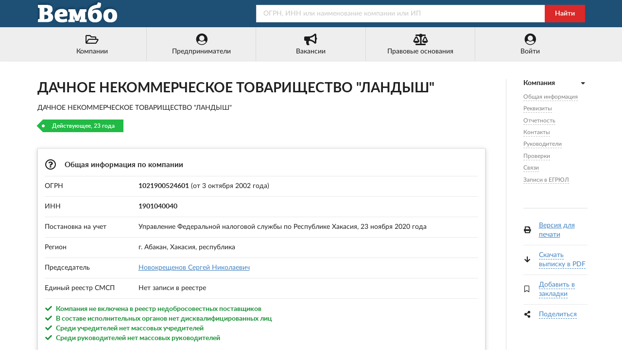

--- FILE ---
content_type: text/html; charset=utf-8
request_url: https://vembo.ru/company/1021900524601
body_size: 7807
content:
<!DOCTYPE html>
<html lang="ru">

<head>

<meta http-equiv="Content-Type" content="text/html; charset=utf-8" />
<title>ДАЧНОЕ НЕКОММЕРЧЕСКОЕ ТОВАРИЩЕСТВО &quot;ЛАНДЫШ&quot; - ИНН 1901040040</title>

<meta name="viewport" content="width=device-width, user-scalable=yes, initial-scale=0.9, maximum-scale=5.0" />
<meta name="theme-color" content="#1e5076">
<meta name="description" content="ДАЧНОЕ НЕКОММЕРЧЕСКОЕ ТОВАРИЩЕСТВО &quot;ЛАНДЫШ&quot; - г. Абакан - ОГРН 1021900524601 - Контакты - Реквизиты - Сведения о регистрации компании - Виды деятельности - Связи - Руководство - Учредители" />
<meta name="keywords" content="дачное, некоммерческое, товарищество, ландыш, абакан, огрн, 1021900524601, инн, 1901040040, адрес, телефоны, реквизиты, связи, руководители, учредители" />

<link rel="preconnect" href="https://yastatic.net/" crossorigin>
<link rel="preconnect" href="https://an.yandex.ru/" crossorigin>
<link rel="dns-prefetch" href="https://checko.ru/">

<script>window.yaContextCb=window.yaContextCb||[]</script>
<script src="https://yandex.ru/ads/system/context.js" async></script>

<link href="/semantic.min.css?upd=220721" rel="stylesheet" type="text/css" />
<script defer src="/semantic.min.js?upd=20042020"></script>

<link rel="preload" as="font" href="/fonts/lato-regular.woff" type="font/woff" crossorigin="anonymous">
<link rel="preload" as="font" href="/fonts/lato-bold.woff" type="font/woff" crossorigin="anonymous">

<link rel="canonical" href="https://vembo.ru/company/1021900524601" />
<link rel="icon" href="/preview/favicon.ico" type="image/x-icon" />
<link rel="apple-touch-icon" sizes="180x180" href="/preview/apple-touch-icon.png">
<link rel="manifest" href="/preview/site.webmanifest">

<link rel="prefetch" href="https://vembo.ru/person/190105433442" />
<link rel="prerender" href="https://vembo.ru/person/190105433442" />

<meta name="csrf-param" content="authenticity_token" />
<meta name="csrf-token" content="cbONjnC5t-Pxqx4bu-z1r_xGzfn4qLtjbpKxCWjlhYXu-2eKbHImwnXNIGGRh1RyXWvzo7PAQz_e2wqbpS-uuw" />

</head>

<body>

<div class="pusher">
<div class="full height">
<div class="ui no-border inverted menu" id="header-menu">
<div class="ui container">
<a class="hide-640" href="/"><img style="width: 170px; height: 50px;" title="Справочная система &quot;Вембо&quot;" alt="Справочная система &quot;Вембо&quot;" loading="lazy" src="/images/logo.webp"></a>
<div class="right item">
<form class="ui fluid action input" id="search-form" action="/search" method="get">
<input placeholder="ОГРН, ИНН или наименование компании или ИП" name="query" type="text">
<div class="ui red button" onclick="document.getElementById('search-form').submit();">Найти</div>
</form>
</div></div></div>

<div class="ui no-border menu" id="custom-menu">
<div class="ui container">

<div class="ui labeled icon fluid five item menu">
<a class="item" href="/companies/okved/2017/all" title="Каталог компаний по кодам ОКВЭД-2017"><i class="folder open outline icon"></i>Компании</a>
<a id="main-entrepreneurs-link" class="item" href="/entrepreneurs/okved/2017/all" title="Каталог ИП по кодам ОКВЭД-2017"><i class="user circle icon"></i><span>Предприниматели</span></a>
<a class="item" href="/vacancies/list?industry=all" title="Вакансии от компаний и предпринимателей"><i class="bullhorn icon"></i>Вакансии</a>
<a class="item" href="/law" title="Правовые основания деятельности этого портала"><i class="balance scale icon"></i>Правовые основания</a>
<a class="item" href="/login" title="Войти или зарегистрироваться"><i class="user circle icon"></i>Войти</a>
</div>

</div>
</div>

<div class="ui center aligned container">
<div class="main ui container">
<div class="ui content" id="main-content" itemscope itemtype="http://schema.org/Organization">

<h1 class="ui huge header" itemprop="name">ДАЧНОЕ НЕКОММЕРЧЕСКОЕ ТОВАРИЩЕСТВО &quot;ЛАНДЫШ&quot;</h1>
<p itemprop="legalName">ДАЧНОЕ НЕКОММЕРЧЕСКОЕ ТОВАРИЩЕСТВО &quot;ЛАНДЫШ&quot;</p>

<span class="ui green tag label">Действующее, 23 года</span>

<br /><br />

<div class="ui raised segment" id="anchor-teaser">
<table class="ui very basic table">
  <tbody>
    <tr>
      <td colspan="2"><h2 class="ui small header"><i class="question circle outline icon"></i> Общая информация по компании</h2></td>
    </tr>
    <tr>
      <td>ОГРН</td>
      <td><strong>1021900524601</strong> (от 3 октября 2002 года)</td>
    </tr>
    <tr>
      <td>ИНН</td>
      <td><strong itemprop="taxID">1901040040</strong></td>
    </tr>
    <tr>
      <td>Постановка на учет</td>
      <td>Управление Федеральной налоговой службы по Республике Хакасия, 23 ноября 2020 года</td>
    </tr>
    <tr>
      <td>Регион</td>
      <td>г. Абакан, Хакасия, республика</td>
    </tr>
    
    <tr>
      <td>Председатель</td>
      <td><a href="/person/190105433442">Новокрещенов Сергей Николаевич</a></td>
    </tr>

	<tr>
		<td>Единый реестр СМСП</td>
		<td>

Нет записи в реестре

		</td>
	</tr>


	  <tr>
	  <td colspan="2">
<div style="font-weight: bold; color: #198f35"><i class="check icon"></i> Компания не включена в реестр недобросовестных поставщиков</div>
<div style="font-weight: bold; color: #198f35"><i class="check icon"></i> В составе исполнительных органов нет дисквалифицированных лиц</div>
<div style="font-weight: bold; color: #198f35"><i class="check icon"></i> Среди учредителей нет массовых учредителей</div>
<div style="font-weight: bold; color: #198f35"><i class="check icon"></i> Среди руководителей нет массовых руководителей</div>
</td>
</tr>

  </tbody>
</table>
</div>

<div class="ui raised segment" id="yandex_rtb_R-A-354821-1" style="min-height: 300px; padding: 0">
<div class="ui active inverted dimmer"><div class="ui text loader">Подождите...</div></div>
</div>
<script>window.yaContextCb.push(()=>{
  Ya.Context.AdvManager.render({
    renderTo: 'yandex_rtb_R-A-354821-1',
    blockId: 'R-A-354821-1'
  })
})</script>

<div class="ui raised segment" id="anchor-details">
<table class="ui very basic table">
  <tbody>
    <tr>
      <td colspan="2"><h3 class="ui small header"><i class="edit icon"></i> Реквизиты и сведения о регистрации в ФНС</h3></td>
    </tr>
    <tr>
      <td>ОГРН</td>
      <td>1021900524601</td>
    </tr>
    <tr>
      <td>ИНН</td>
      <td>1901040040</td>
    </tr>
    <tr>
      <td>КПП</td>
      <td>190101001</td>
    </tr>
    <tr>
    <td>Код ОПФ</td>
    <td>20702 (Садоводческие или огороднические некоммерческие товарищества)</td>
    </tr>
    <tr>
      <td>Дата регистрации</td>
      <td>3 октября 2002 года</td>
    </tr>
    <tr>
      <td>Регистратор</td>
      <td>Управление Федеральной налоговой службы по Республике Хакасия</td>
    </tr>
  </tbody>
</table>
</div>

<div class="ui raised segment" id="anchor-financial-report">
<table class="ui very basic table">
  <tbody>
    <tr>
      <td><h3 class="ui small header"><i class="ruble sign icon"></i> Финансовая отчетность</h3></td>
    </tr>
</table>
<p>Финансовые показатели ДАЧНОЕ НЕКОММЕРЧЕСКОЕ ТОВАРИЩЕСТВО &quot;ЛАНДЫШ&quot; согласно данным ФНС и Росстата за 2014&ndash;2025 годы.</p>
<div class="ct-chart ct-major-eleventh"></div>
<div class="ui hidden fitted divider"></div><div class="ui hidden fitted divider"></div><div class="ui hidden fitted divider"></div>
<div class="ui list">
  <span class="item"><div class="ui brown horizontal label">&nbsp;</div>Баланс (актив)</span>
  <span class="item"><div class="ui teal horizontal label">&nbsp;</div>Выручка</span>
  <span class="item"><div class="ui orange horizontal label">&nbsp;</div>Чистая прибыль</span>
</div>
<br />
<a target="_blank" rel="nofollow" href="/company/1021900524601/financial/report"><button class="ui right labeled icon blue button"><i class="right arrow icon"></i>Полный финансовый отчет</button></a>
<div class="ui hidden fitted divider"></div><div class="ui hidden fitted divider"></div><div class="ui hidden fitted divider"></div>
</div>


<div class="ui raised segment" style="padding: 0;">
<div id="yandex_rtb_R-A-354821-2"></div>
<script>window.yaContextCb.push(()=>{
  Ya.Context.AdvManager.render({
    renderTo: 'yandex_rtb_R-A-354821-2',
    blockId: 'R-A-354821-2'
  })
})</script>
</div>

<div class="ui raised segments">
<div class="ui attached segment" id="anchor-contacts" itemprop="address" itemscope itemtype="http://schema.org/PostalAddress">
<table class="ui very basic table">
  <tbody>
    <tr>
      <td colspan="2"><h3 class="ui small header"><i class="map marker alternate icon"></i> Юридический адрес и контакты</h3></td>
    </tr>
    <tr>
      <td>Регион</td>
      <td><span itemprop="addressLocality">г. Абакан</span>, <span itemprop="addressRegion">Хакасия, республика</span>, <span itemprop="addressCountry">Россия</span></td>
    </tr>
    <tr>
      <td class="width-10">Адрес</td>
      <td><span itemprop="postalCode">655010</span>, <span itemprop="streetAddress"></span>
      
      <br /><a rel="nofollow" href="/companies/street/190000010000086">Компании рядом</a></td>
    </tr>
    <tr>
      <td>Телефоны</td>
      <td>&mdash;</td>
    </tr>
    <tr>
      <td>Email</td>
      <td><span itemprop="email">&mdash;</span></td>
    </tr>
  </tbody>
</table>
</div>

</div>



<div class="ui raised segment" id="anchor-leaders" itemprop="member" itemscope itemtype="http://schema.org/OrganizationRole">
<table class="ui very basic table">
  <tbody>
    <tr>
      <td colspan="3"><h4 class="ui small header"><i class="user icon"></i> Руководители ДАЧНОЕ НЕКОММЕРЧЕСКОЕ ТОВАРИЩЕСТВО &quot;ЛАНДЫШ&quot;, г. Абакан</h4></td>
    </tr>
    <tr>
      <td class="width-3">1.</td>
      <td><span itemprop="roleName">Председатель</span></td>
      <td>
      <span itemprop="member" itemscope itemtype="http://schema.org/Person"><span itemprop="name">Новокрещенов Сергей Николаевич</span>
      <br />ИНН: <span itemprop="taxID">190105433442</span></span>
          

      </td>
    </tr>
  </tbody>
</table>
</div>











<!-- Проверки -->

<div class="ui raised segment" id="anchor-inspections">
<h3 class="ui medium header mt-3"><i class="calendar check outline icon"></i><div class="content">Проверки</div></h3>

<p>Контрольно-надзорные мероприятия (проверки) в отношении ДАЧНОЕ НЕКОММЕРЧЕСКОЕ ТОВАРИЩЕСТВО &quot;ЛАНДЫШ&quot;. Согласно данным ФГИС &quot;Единый реестр проверок&quot; Генеральной прокуратуры РФ.</p>

<p class="mb-1">Завершенные проверки: <span class="strong">3</span>, из них <span class="strong">1</span> (33%) с выявленными нарушениями</p>
<p class="mb-1">Текущие проверки: <span class="strong">0</span></p>
<p class="mb-1">Планируемые проверки: <span class="strong">0</span></p>


<div class="mt-4">Последняя проверка</div>

<div class="strong mt-2">#19170701772354 от 12 июля 2017 года</div>
<div>Внеплановая выездная проверка</div>

<div class="mt-2">Орган контроля (надзора), проводящий проверку:</div>
<div><a rel="nofollow" href="/company/1041901023009">Главное управление МЧС России по Республике Хакасия</a></div>

<div class="mt-2">Цель проверки:</div>
<div>Контроль исполнения предписания ОНДПР г.Абакан и Алтайского района №81/1/1 от 14.04.2016г. срок для исполнения которого истек</div>


<div class="mt-2 strong">Нарушений не выявлено</div>


</div>






<div class="ui raised segment" id="anchor-relations">
<table class="ui very basic table">
  <tbody>
    <tr>
      <td colspan="3"><h4 class="ui small header"><i class="linkify icon"></i> Связи с другими юридическими и физическими лицами</h4></td>
    </tr>
    <tr>
      <td colspan="3">
      <div class="ui secondary menu" id="relations-tabs">
        <a class="item active" data-tab="first">По руководителю (0)</a>
        <a class="item" data-tab="second">По учредителям (0)</a>
        <a class="item" data-tab="third">ИП (2)</a>
      </div>

<div class="ui tab active" data-tab="first">

<p>Связей по руководителю не найдено.</p>

</div>
<div class="ui tab" data-tab="second">

<p>Связей по учредителям не найдено.</p>

</div>
<div class="ui tab" data-tab="third">

<table class="ui very basic table">
<tbody>
<tr class="data-line">
    <td style="width: 3%;">1.</td>
    <td><a href="/entrepreneur/324190000014087">Новокрещенов Сергей Николаевич</a> <i title="Действует" class="green check circle outline icon tooltip"></i></td>
    <td class="four wide column">Хакасия, республика</td>
</tr>
<tr class="data-line">
    <td style="width: 3%;">2.</td>
    <td><a rel="nofollow" href="/entrepreneur/304190128600120">Новокрещенов Сергей Николаевич</a> <i title="Не действует" class="red times circle outline icon tooltip"></i></td>
    <td class="four wide column">Хакасия, республика</td>
</tr>
</tbody>
</table>

</div>
      </td>
    </tr>
  </tbody>
</table>
</div>

<div class="ui raised segment">
<p itemprop="description">Компания ДАЧНОЕ НЕКОММЕРЧЕСКОЕ ТОВАРИЩЕСТВО &quot;ЛАНДЫШ&quot;  зарегистрирована 3 октября 2002 года, регистратор: Управление Федеральной налоговой службы по Республике Хакасия. Юридическому лицу были присвоены ОГРН 1021900524601 и ИНН 1901040040. Председатель: Сергей Николаевич Новокрещенов.</p>
</div>

<div class="ui raised segment" id="anchor-egrul">
<table class="ui very basic table">
  <tbody>
    <tr>
      <td colspan="2"><h5 class="ui small header"><i class="file alternate outline icon"></i> Записи в ЕГРЮЛ</h5></td>
    </tr>
    <tr>
      <td></td>
      <td>Предыдущие записи ЕГРЮЛ по ДАЧНОЕ НЕКОММЕРЧЕСКОЕ ТОВАРИЩЕСТВО &quot;ЛАНДЫШ&quot; смотрите в полной выписке</td>
    </tr>
    <tr>
      <td style="width: 3%;" class="top aligned">1.</td>
      <td>
        <span><i class="calendar check outline icon"></i>25 ноября 2022 года</span>
        <div class="ui fitted hidden divider"></div><div class="ui fitted hidden divider"></div><div class="ui fitted hidden divider"></div>
        Представление заявления лицом, чьи права и законные интересы затрагиваются в связи с исключением юридического лица из ЕГРЮЛ<br />
        Управление Федеральной налоговой службы по Республике Хакасия
        <div class="ui fitted hidden divider"></div><div class="ui fitted hidden divider"></div><div class="ui fitted hidden divider"></div>
        <span>Список предоставленных документов:</span><br />
        &nbsp;&nbsp;&nbsp;&nbsp;&nbsp;&bull; Заявление лица, чьи права затрагиваются исключением ЮЛ из ЕГРЮЛ<br />
      </td>
    </tr>
    <tr>
      <td class="top aligned">2.</td>
      <td>
        <span><i class="calendar check outline icon"></i>24 января 2025 года</span>
        <div class="ui fitted hidden divider"></div><div class="ui fitted hidden divider"></div><div class="ui fitted hidden divider"></div>
        Представление сведений о регистрации юридического лица в качестве страхователя в Социальном фонде Российской Федерации (обязательное социальное страхование)<br />
        Управление Федеральной налоговой службы по Республике Хакасия
        <div class="ui fitted hidden divider"></div><div class="ui fitted hidden divider"></div><div class="ui fitted hidden divider"></div>
        <span>Список предоставленных документов:</span><br />
        &nbsp;&nbsp;&nbsp;&nbsp;&nbsp;&bull; Сведения о регистрации ЮЛ по ОСС<br />
      </td>
    </tr>
    <tr>
      <td class="top aligned">3.</td>
      <td>
        <span><i class="calendar check outline icon"></i>24 января 2025 года</span>
        <div class="ui fitted hidden divider"></div><div class="ui fitted hidden divider"></div><div class="ui fitted hidden divider"></div>
        Представление сведений о регистрации юридического лица в качестве страхователя в Социальном фонде Российской Федерации (обязательное пенсионное страхование)<br />
        Управление Федеральной налоговой службы по Республике Хакасия
        <div class="ui fitted hidden divider"></div><div class="ui fitted hidden divider"></div><div class="ui fitted hidden divider"></div>
        <span>Список предоставленных документов:</span><br />
        &nbsp;&nbsp;&nbsp;&nbsp;&nbsp;&bull; Сведения о регистрации ЮЛ по ОПС<br />
      </td>
    </tr>
    <tr>
      <td class="top aligned">4.</td>
      <td>
        <span><i class="calendar check outline icon"></i>8 мая 2025 года</span>
        <div class="ui fitted hidden divider"></div><div class="ui fitted hidden divider"></div><div class="ui fitted hidden divider"></div>
        Внесение изменений в сведения, содержащиеся в Едином государственном реестре юридических лиц, в связи с переименованием (переподчинением) адресных объектов<br />
        Управление Федеральной налоговой службы по Республике Хакасия
      </td>
    </tr>
    <tr>
      <td class="top aligned">5.</td>
      <td>
        <span><i class="calendar check outline icon"></i>3 июня 2025 года</span>
        <div class="ui fitted hidden divider"></div><div class="ui fitted hidden divider"></div><div class="ui fitted hidden divider"></div>
        Представление сведений о регистрации физического лица по месту жительства<br />
        Управление Федеральной налоговой службы по Республике Хакасия
      </td>
    </tr>
  </tbody>
</table>
</div>

<div class="ui secondary raised segment">
<div class="ui grid">
<div class="two wide column hide-640">
<img alt="Внимание!" src="/images/96x96/warning.webp" />
</div>
<div class="fourteen wide column">
<p>Данные по ДАЧНОЕ НЕКОММЕРЧЕСКОЕ ТОВАРИЩЕСТВО &quot;ЛАНДЫШ&quot; собраны из открытых источников и носят исключительно ознакомительный характер. Вся публикуемая на портале информация является открытой и общедоступной в соответствии с п. 1 ст. 6 129-ФЗ от 08.08.2001 &quot;О государственной регистрации юридических лиц и индивидуальных предпринимателей&quot; и 149-ФЗ от 27.07.2006 &quot;Об информации, информационных технологиях и защите информации&quot;.</p>
<p>При копировании материалов ссылка на vembo.ru обязательна.</p>
</div>
</div>
</div>


<div class="ui raised segment">
<table class="ui very basic table">
  <tbody>
    <tr>
      <td colspan="2"><h6 class="ui small header"><i class="play icon"></i> Смотрите также</h6></td>
    </tr>
    <tr>
      <td><a title="ООО &quot;БРИЗ&quot;, г. Нижний Новгород" href="/company/1135258001218">ООО &quot;БРИЗ&quot;</a></td>
      <td style="width: 20%">г. Нижний Новгород</td>
    </tr>
    <tr>
      <td><a title="СТ &quot;БЫЛИНА&quot;, д. Богдановка" href="/company/1035004257771">СТ &quot;БЫЛИНА&quot;</a></td>
      <td>д. Богдановка</td>
    </tr>
    <tr>
      <td><a title="ДБФ &quot;КИТЕЖ-ЦЕНТР&quot;, Москва" href="/company/1057749139140">ДБФ &quot;КИТЕЖ-ЦЕНТР&quot;</a></td>
      <td>Москва</td>
    </tr>
    <tr>
      <td><a title="ООО &quot;СТУДИЯ 52&quot;, Москва" href="/company/5087746655563">ООО &quot;СТУДИЯ 52&quot;</a></td>
      <td>Москва</td>
    </tr>
    <tr>
      <td><a title="ООО ЧОО &quot;ЭНЕРГОСБЫТ-1&quot;, г. Махачкала" href="/company/1110573000163">ООО ЧОО &quot;ЭНЕРГОСБЫТ-1&quot;</a></td>
      <td>г. Махачкала</td>
    </tr>
    <tr>
      <td><a title="СППК &quot;ВКУС&quot;, г. Ужур" href="/company/1072439000480">СППК &quot;ВКУС&quot;</a></td>
      <td>г. Ужур</td>
    </tr>
    <tr>
      <td><a title="ООО &quot;ВЕСТА-1&quot;, г. Челябинск" href="/company/1027402819982">ООО &quot;ВЕСТА-1&quot;</a></td>
      <td>г. Челябинск</td>
    </tr>
    <tr>
      <td><a title="ООО &quot;ГАММА&quot;, г. МОСКВА" href="/company/1257700044997">ООО &quot;ГАММА&quot;</a></td>
      <td>г. МОСКВА</td>
    </tr>
  </tbody>
</table>
</div>

<!-- RIGHT SIDEBAR -->

<div class="ui dividing right rail">
<div class="ui sticky" id="right-sticky-menu">
<div class="ui vertical following fluid accordion text menu">

<div class="item active">
<a class="title active"><i class="dropdown icon"></i><b>Компания</b></a>
<div class="content menu active" id="right-anchor-menu">
<a class="item" href="#anchor-teaser">Общая информация</a><br />
<a class="item" href="#anchor-details">Реквизиты</a><br />
<a class="item" href="#anchor-financial-report">Отчетность</a><br />

<a class="item" href="#anchor-contacts">Контакты</a><br />

<a class="item" href="#anchor-leaders">Руководители</a><br />







<a class="item" href="#anchor-inspections">Проверки</a><br />


<a class="item" href="#anchor-relations">Связи</a><br />
<a class="item" href="#anchor-egrul">Записи в ЕГРЮЛ</a><br />
</div>
</div>
</div>

<br />

<div class="ui fitted divider"></div>

<table class="ui very basic table">
  <tbody>
    <tr>
      <td style="padding-right: 0;"><i class="print icon"></i></td>
      <td><a rel="nofollow" target="_blank" href="/print/company/1021900524601">Версия для печати</a></td>
    </tr>
    <tr>
      <td style="padding-right: 0;"><i class="arrow down icon"></i></td>
      <td><a class="dashed-link" href="#" id="create-pdf-link" onclick="$('#pdf-download-modal').modal('show'); create_pdf_link();">Скачать выписку в PDF</a></td>
    </tr>
    <tr>
      <td style="padding-right: 0;"><i class="bookmark outline icon" id="add-bookmarks-icon"></i></td>
      <td><a class="dashed-link not-bookmark" href="#" id="add-bookmarks-link">Добавить в закладки</a></td>
    </tr>
    <tr>
      <td style="padding-right: 0;"><i class="share alternate icon"></i></td>
      <td>
        <a class="dashed-link" href="#" id="share-link">Поделиться</a>
        <div class="ya-share2" data-services="vkontakte,odnoklassniki,facebook,twitter" data-size="s"></div>
      </td>
    </tr>
  </tbody>
</table>

<div class="ui modal" id="pdf-download-modal">
  <i class="close icon"></i>
    <div class="header">Выписка из ЕГРЮЛ</div>
    <div class="content">
    <p>Идет создание ссылки на официальную выписку из ЕГРЮЛ в формате PDF.</p>
    <br />
    <center><div id="pdf-link">Подождите несколько секунд...</div></center>
    <br />
    <script>function create_pdf_link(){$("#pdf-link").load("/company/1021900524601/create/pdf");};</script>
    </div>
</div>

</div>
</div>

</div>
</div>

<script defer src="https://api-maps.yandex.ru/2.0/?load=package.standard&lang=ru-RU&apikey=fdd775b6-480c-43c7-a042-8f9ee5708f51"></script>

<script>

document.addEventListener("DOMContentLoaded",function(){$('.ui.accordion').accordion();$('#right-sticky-menu').sticky({offset:30,bottomOffset:30,observeChanges:!0,context:'#main-content'});$('#relations-tabs .item').tab();var lastId,topMenu=$("#right-anchor-menu"),pageOffset=5,menuItems=topMenu.find("a"),scrollItems=menuItems.map(function(){var item=$($(this).attr("href"));if(item.length){return item}});menuItems.click(function(e){var href=$(this).attr("href"),offsetTop=href==="#"?0:$(href).offset().top-pageOffset;$('html, body').stop().animate({scrollTop:offsetTop},250);$(this).addClass('active');$(this).siblings().removeClass('active');e.preventDefault()});$(window).scroll(function(){var fromTop=$(this).scrollTop()+pageOffset+250;var cur=scrollItems.map(function(){if($(this).offset().top<fromTop)
return this});cur=cur[cur.length-1];var id=cur&&cur.length?cur[0].id:"";if(lastId!==id){lastId=id;menuItems.siblings().removeClass('active').end().filter("[href='#"+id+"']").addClass("active")}});$(document).ready(function(){var lazyround=function(num){var parts=num.split(",");return parts.length>1?(Math.round(parseInt(parts.join(""),10)/Math.pow(1000,parts.length-1))+" "+["тыс.","млн.","млрд."][parts.length-2]):parts[0]};function money_format(e){return result=Math.abs(Number(e))>=1e9?Math.abs(Number(e))/1e9+" млрд. руб.":Math.abs(Number(e))>=1e6?Math.abs(Number(e))/1e6+" млн. руб.":Math.abs(Number(e))>=1e3?Math.abs(Number(e))/1e3+" тыс. руб.":Math.abs(Number(e)),e<0?"-"+result:result}
new Chartist.Bar('.ct-chart',{labels:['2015','2016','2017','2018','2019','2020'],series:[[10000,0,0,0,0,0],[0,0,0,0,,],[0,0,0,0,,]]},{axisX:{position:'start'},axisY:{position:'end',offset:100,labelInterpolationFnc:function(value){return money_format(value)},},seriesBarDistance:25,chartPadding:{top:5,right:0,bottom:5,left:0}});$("#all-activities-switch").click(function(e){e.preventDefault();if($(this).hasClass("switch-hidden")){$("#all-activities-switch").text("Скрыть виды деятельности");$("#all-activities-switch").removeClass("switch-hidden");$(".hidden-activity").removeClass("display-none")}
else{$("#all-activities-switch").text("Показать еще ...");$("#all-activities-switch").addClass("switch-hidden");$(".hidden-activity").addClass("display-none")}});$("#all-egrul-records-switch").click(function(e){e.preventDefault();if($(this).hasClass("switch-hidden")){$("#all-egrul-records-switch").text("Скрыть записи");$("#all-egrul-records-switch").removeClass("switch-hidden");$(".hidden-egrul-record").removeClass("display-none")}
else{$("#all-egrul-records-switch").text("Показать еще ...");$("#all-egrul-records-switch").addClass("switch-hidden");$(".hidden-egrul-record").addClass("display-none")}});$("#add-bookmarks-link").click(function(e){window.open('/login?from=add_bookmark','_self');});$("#share-link").click(function(e){e.preventDefault();$.ajax({type:"GET",url:"//yastatic.net/es5-shims/0.0.2/es5-shims.min.js",dataType:"script"});$.ajax({type:"GET",url:"//yastatic.net/share2/share.js",dataType:"script",success:onAjaxSuccess});function onAjaxSuccess(data)
{$("#share-link").addClass("display-none")}})});function yandex_map(o,e,a){function n(){ymaps.geocode(o,{results:1}).then(function(o){var n=o.geoObjects.get(0);window.myMap=new ymaps.Map("map",{center:n.geometry.getCoordinates(),zoom:a}),balloon=myMap.balloon.open(myMap.getCenter(),"<span>"+e+"</span>",{closeButton:!1}),myMap.controls.add("zoomControl")})}ymaps.ready(n)}})

</script>
</div>

<div class="ui vertical footer segment" id="footer">
<div class="ui center aligned container">
<div class="ui stackable grid">
<div class="left aligned six wide column">
<div class="ui small header">Справочник &quot;Вембо&quot;</div>
<div class="ui link list">
<span class="item"><a rel="nofollow" href="/companies/okved/2017/all">Юридические лица</a> (14,020,427)</span>
<span class="item"><a rel="nofollow" href="/entrepreneurs/okved/2017/all">Индивидуальные предприниматели</a> (17,578,930)</span>
<br /><br />
<span>&copy; 2018&ndash;2025 Справочная система &quot;Вембо&quot;</span><br />
<span class="item"><a rel="nofollow" href="/agreement">Пользовательское соглашение</a></span>
<span class="item"><a rel="nofollow" href="/feedback">Связаться с нами</a></span>
</div></div>
<div class="left aligned seven wide right floated column">
<div class="ui small header">Источники данных</div>
<ul style="padding-left: 1em;">
<li>Федеральная налоговая служба (ЕГРЮЛ и ЕГРИП)</li>
<li>Федеральная служба государственной статистики</li>
<li>Федеральная служба судебных приставов</li><li>ФГИС &quot;Единый реестр проверок&quot; Генпрокуратуры РФ</li>
<li>Высший арбитражный суд и Картотека арбитражных дел</li>
<li>Портал госзакупок РФ</li>
</ul>
</div></div>
<div class="ui section divider"></div>
<img loading="lazy" alt="Вембо" src="/images/logo_footer.webp" class="ui centered image">
</div></div>

</div>
</div>

<script type="text/javascript">(function(m,e,t,r,i,k,a){m[i]=m[i]||function(){(m[i].a=m[i].a||[]).push(arguments)}; m[i].l=1*new Date();k=e.createElement(t),a=e.getElementsByTagName(t)[0],k.async=1,k.src=r,a.parentNode.insertBefore(k,a)}) (window, document, "script", "https://mc.yandex.ru/metrika/tag.js", "ym"); ym(56297173, "init", { clickmap:true, trackLinks:true, accurateTrackBounce:true }); </script> <noscript><div><img src="https://mc.yandex.ru/watch/56297173" style="position:absolute; left:-9999px;" alt="" /></div></noscript>

</body>
</html>